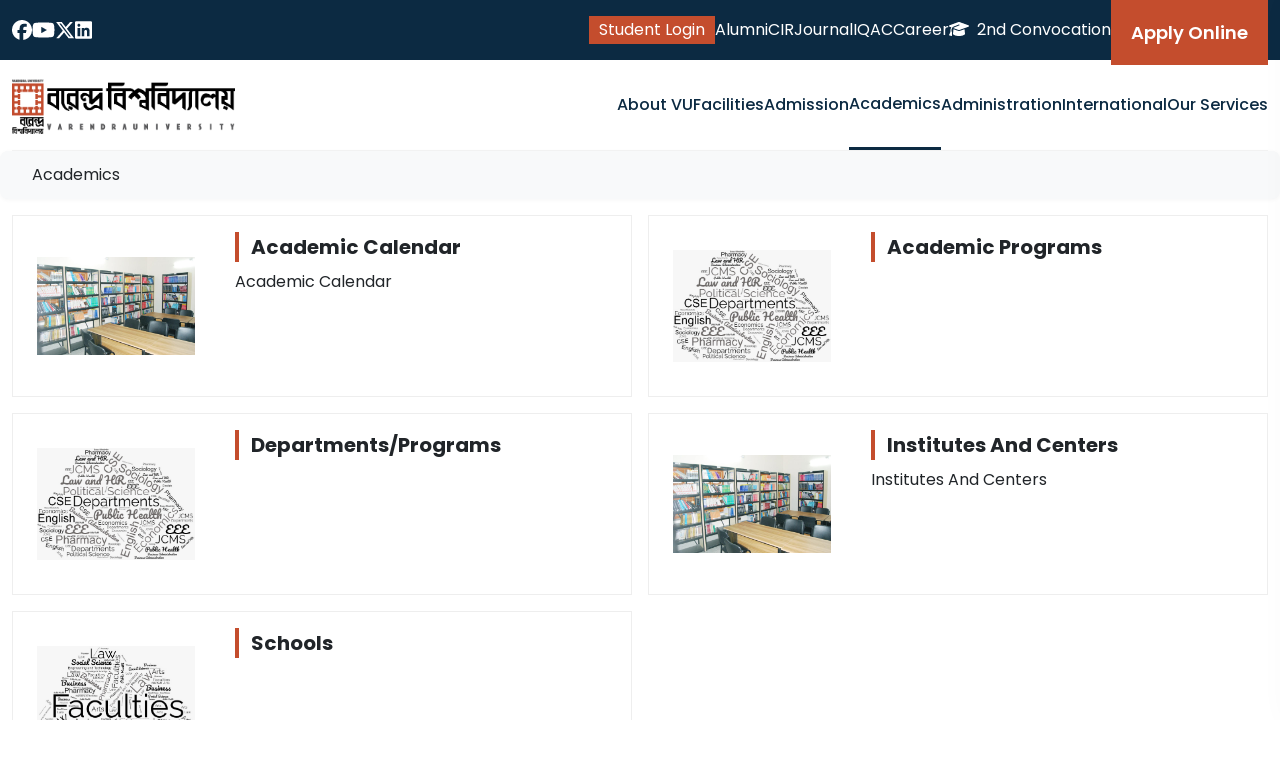

--- FILE ---
content_type: text/html; charset=utf-8
request_url: https://vu.edu.bd/academics
body_size: 8320
content:
<!DOCTYPE html>
<html lang="en">

<head>
    <meta charset="utf-8">
    <meta charset="UTF-8">
    <meta http-equiv="X-UA-Compatible" content="IE=edge">
    <title>
        Varendra University :: UGC Approved Private University in Rajshahi
    </title>
    <meta name="viewport" content="width=device-width, initial-scale=1">

    <meta name="keyword"
        content="University, Admission, Education, Private Univesity, Rajshahi, CSE, Computer Science, Electrical, Economics, BBA, Sociology, Business Administration, Journalism,EEE,JCMS,Tuition Fees">
    <meta name="description"
        content=" Varendra University, The UGC and Government permitted first private university of Rajshahi">
    <meta name="author" content="Varendra University">

    <!-- fav-icon -->
    <link rel="icon" type="image/png" href="https://vu.edu.bd/assets/img/ico/favicon.ico">

    <!-- Bootstrap -->
    <link href="https://cdn.jsdelivr.net/npm/bootstrap@5.2.3/dist/css/bootstrap.min.css" rel="stylesheet">

    <!-- Font Awesome -->
    <link rel="stylesheet" href="https://cdnjs.cloudflare.com/ajax/libs/font-awesome/6.7.2/css/all.min.css">

    <!-- Custom Style -->
    <link rel="stylesheet" href="https://vu.edu.bd/assets/css/style.css">

    <!-- Fonts -->
    <link rel="preconnect" href="https://fonts.bunny.net">
    <link href="https://fonts.bunny.net/css?family=figtree:400,500,600&display=swap" rel="stylesheet" />

    <!-- Splide CSS -->
    <link rel="stylesheet" href="https://vu.edu.bd/assets/js/splide-4.1.3/dist/css/splide.min.css">

    <!-- Include DataTables CSS -->
    <link rel="stylesheet" href="https://cdn.datatables.net/2.3.2/css/dataTables.dataTables.min.css" />


    <!-- Include vite for hot reload -->
    <link rel="modulepreload" as="script" href="https://vu.edu.bd/build/assets/app-l0sNRNKZ.js" /><script type="module" src="https://vu.edu.bd/build/assets/app-l0sNRNKZ.js" data-navigate-track="reload"></script>    

    <!-- conditional style -->
        <style>
        .sort-message {
            height: 110px;
            overflow: auto;
            scrollbar-width: none;
            /* Firefox */
            -ms-overflow-style: none;
            /* IE and Edge */
        }

        .sort-message::-webkit-scrollbar {
            display: none;
            /* Chrome, Safari, Opera */
        }

        .flat-card {
            border: 1px solid #eee;
        }

        .flat-card .row {
            --bs-gutter-x: 0;
        }

        .flat-card-img {
            object-fit: contain;
            height: 140px;
            padding: 0.5rem;
            width: 100%;
            border-radius: 0;
        }

        .flat-card-title {
            font-weight: 700;
            font-size: 1.25rem;
            margin-bottom: 0.5rem;
            /* color: var(--secondary-color); */
            border-left: 4px solid var(--secondary-color);
            padding-left: 0.75rem;
            background: none;
        }


        .flat-card-text {
            text-align: justify;
        }

        @media (max-width: 767px) {
            .flat-card-body {
                padding: 1rem;
            }
        }
    </style>

    <!-- Google tag (gtag.js) -->
    
    <!-- Google tag (gtag.js) -->
    <script async src="https://www.googletagmanager.com/gtag/js?id=G-JG4C685C3Q"></script>
    <script>
        window.dataLayer = window.dataLayer || [];

        function gtag() {
            dataLayer.push(arguments);
        }
        gtag('js', new Date());

        gtag('config', 'G-JG4C685C3Q');
    </script>

    <!-- Meta Pixel Code -->
    <script>
        ! function(f, b, e, v, n, t, s) {
            if (f.fbq) return;
            n = f.fbq = function() {
                n.callMethod ?
                    n.callMethod.apply(n, arguments) : n.queue.push(arguments)
            };
            if (!f._fbq) f._fbq = n;
            n.push = n;
            n.loaded = !0;
            n.version = '2.0';
            n.queue = [];
            t = b.createElement(e);
            t.async = !0;
            t.src = v;
            s = b.getElementsByTagName(e)[0];
            s.parentNode.insertBefore(t, s)
        }(window, document, 'script',
            'https://connect.facebook.net/en_US/fbevents.js');
        fbq('init', '976989592769219');
        fbq('track', 'PageView');
    </script>
    <noscript><img height="1" width="1" style="display:none"
            src="https://www.facebook.com/tr?id=976989592769219&ev=PageView&noscript=1" /></noscript>
    <!-- End Meta Pixel Code -->


<!-- Livewire Styles --><style >[wire\:loading][wire\:loading], [wire\:loading\.delay][wire\:loading\.delay], [wire\:loading\.inline-block][wire\:loading\.inline-block], [wire\:loading\.inline][wire\:loading\.inline], [wire\:loading\.block][wire\:loading\.block], [wire\:loading\.flex][wire\:loading\.flex], [wire\:loading\.table][wire\:loading\.table], [wire\:loading\.grid][wire\:loading\.grid], [wire\:loading\.inline-flex][wire\:loading\.inline-flex] {display: none;}[wire\:loading\.delay\.none][wire\:loading\.delay\.none], [wire\:loading\.delay\.shortest][wire\:loading\.delay\.shortest], [wire\:loading\.delay\.shorter][wire\:loading\.delay\.shorter], [wire\:loading\.delay\.short][wire\:loading\.delay\.short], [wire\:loading\.delay\.default][wire\:loading\.delay\.default], [wire\:loading\.delay\.long][wire\:loading\.delay\.long], [wire\:loading\.delay\.longer][wire\:loading\.delay\.longer], [wire\:loading\.delay\.longest][wire\:loading\.delay\.longest] {display: none;}[wire\:offline][wire\:offline] {display: none;}[wire\:dirty]:not(textarea):not(input):not(select) {display: none;}:root {--livewire-progress-bar-color: #2299dd;}[x-cloak] {display: none !important;}[wire\:cloak] {display: none !important;}dialog#livewire-error::backdrop {background-color: rgba(0, 0, 0, .6);}</style>
</head>

<body>
    <div wire:snapshot="{&quot;data&quot;:{&quot;menus&quot;:[null,{&quot;keys&quot;:[3,54,5,4,6,69,8],&quot;class&quot;:&quot;Illuminate\\Database\\Eloquent\\Collection&quot;,&quot;modelClass&quot;:&quot;App\\Models\\MenuList&quot;,&quot;s&quot;:&quot;elcln&quot;}]},&quot;memo&quot;:{&quot;id&quot;:&quot;1rnbUfrLCL92hBtMKCyF&quot;,&quot;name&quot;:&quot;components.navbar&quot;,&quot;path&quot;:&quot;academics&quot;,&quot;method&quot;:&quot;GET&quot;,&quot;release&quot;:&quot;a-a-a&quot;,&quot;children&quot;:[],&quot;scripts&quot;:[],&quot;assets&quot;:[],&quot;errors&quot;:[],&quot;locale&quot;:&quot;en&quot;},&quot;checksum&quot;:&quot;430112e15fd28af6eeb10dcf3a50c5933892335ee9bbb97723607a3d9f31befb&quot;}" wire:effects="[]" wire:id="1rnbUfrLCL92hBtMKCyF" class="">
    
    <div class="header-top-bar">
        <div class="container d-flex justify-content-between align-items-center position-relative">
            <!-- Social Media Icons -->
            <div class="header-top-social  gap-3 d-none d-lg-flex">
                <a href="https://www.facebook.com/vu.edu" aria-label="Facebook" target="_blank"><i
                        class="fa-brands fa-facebook"></i></a>
                <a href="https://www.youtube.com/c/VarendraUniversityBD" aria-label="YouTube" target="_blank"><i
                        class="fa-brands fa-youtube"></i></a>
                <a href="https://twitter.com/varendrau" aria-label="Twitter" target="_blank"><i
                        class="fa-brands fa-x-twitter"></i></a>
                <a href="https://www.linkedin.com/company/varendra-university/" aria-label="LinkedIn" target="_blank"><i
                        class="fa-brands fa-linkedin"></i></a>
            </div>


            <!-- Quick Links + Buttons -->
            <div class="d-flex gap-3 align-items-center justify-content-between justify-content-lg-end w-100">
                <div class="student-login-btn"><a href="#" data-bs-toggle="modal"
                        data-bs-target="#studentLoginModal">Student Login</a>
                    <div class="bt-border"></div>
                </div>
                <ul class="header-top-links list-unstyled d-none d-lg-flex gap-3 mb-0 align-items-center">
                    <!--[if BLOCK]><![endif]-->                                                <li>
                            <a href="https://alumni.vu.edu.bd/"
                                target=&quot;_blank&quot; rel=&quot;noopener noreferrer&quot;>
                                Alumni
                            </a>
                        </li>
                                                                    <li>
                            <a href="https://vu.edu.bd/academics/institutes-and-centers/cir"
                                >
                                CIR
                            </a>
                        </li>
                                                                    <li>
                            <a href="https://vu.edu.bd/journal"
                                >
                                Journal
                            </a>
                        </li>
                                                                    <li>
                            <a href="https://vu.edu.bd/academics/institutes-and-centers/iqac"
                                >
                                IQAC
                            </a>
                        </li>
                                                                    <li>
                            <a href="https://career.vu.edu.bd/"
                                target=&quot;_blank&quot; rel=&quot;noopener noreferrer&quot;>
                                Career
                            </a>
                        </li>
                    <!--[if ENDBLOCK]><![endif]-->
                    <li>
                        <a href="https://convocation.vu.edu.bd/">
                            <i class="fa-solid fa-graduation-cap me-1"></i> 2nd Convocation
                        </a>
                    </li>

                </ul>

                <div class="apply-btn">
                    <a href="https://vu.edu.bd/admission">Apply Online</a>
                </div>
            </div>

            <!-- Student Login Button -->

        </div>
    </div>

    
    <div>
        <!-- Mobile Sidebar Toggle Button (moved to right) -->
        <div class="d-flex justify-content-between align-items-center px-3 py-2 d-lg-none border-bottom">
            <a href="/"><img src="https://vu.edu.bd/assets/img/logo.png" alt="Varendra University"
                    class="navbar-logo max-w-xl"></a>
            <button class="mobile-menu-toggle d-lg-none" id="mobileMenuToggle">
                ☰
            </button>
        </div>

        <!-- Mobile Sidebar (now slides from right) -->
        <div id="mobileSidebar" class="mobile-sidebar">
            <div class="sidebar-header d-flex justify-content-between align-items-center px-3 py-2">
                <img src="https://vu.edu.bd/assets/img/logo.png" alt="Varendra University" height="50">
                <button id="closeSidebar" class="btn-close" aria-label="Close"></button>
            </div>

            <ul class="mobile-nav flex-column px-3" id="mobileMenuAccordion">
                <li>
                    <a href="https://convocation.vu.edu.bd/">
                        <i class="fa-solid fa-graduation-cap me-1"></i> 2nd Convocation
                    </a>
                </li>

                <!--[if BLOCK]><![endif]-->                    
                    <li>
                        <a class="d-flex justify-content-between align-items-center"
                            href="javascript:void(0)"
                             data-bs-toggle="collapse"
                       data-bs-target="#sidebar-submenu-0"
                       role="button"
                       aria-expanded="false"
                       aria-controls="sidebar-submenu-0" >
                            About VU
                            <!--[if BLOCK]><![endif]-->                                <span class="dropdown-arrow">▾</span>
                            <!--[if ENDBLOCK]><![endif]-->                        </a>

                        <!--[if BLOCK]><![endif]-->                            <div class="collapse ms-3" id="sidebar-submenu-0" data-bs-parent="#mobileMenuAccordion">
                                <!--[if BLOCK]><![endif]-->                                    <a class="nav-link p-0"
                                        href="https://vu.edu.bd/the-university/history-of-vu">
                                        History of VU
                                    </a>
                                                                    <a class="nav-link p-0"
                                        href="https://vu.edu.bd/the-university/at-a-glance">
                                        At a Glance
                                    </a>
                                                                    <a class="nav-link p-0"
                                        href="https://vu.edu.bd/the-university/why-vu">
                                        Why VU?
                                    </a>
                                                                    <a class="nav-link p-0"
                                        href="https://vu.edu.bd/the-university/vision-and-mission">
                                        Vision and Mission
                                    </a>
                                                                    <a class="nav-link p-0"
                                        href="https://vu.edu.bd/the-university/university-approval">
                                        University Approval
                                    </a>
                                                                    <a class="nav-link p-0"
                                        href="/the-university/photo-gallery">
                                        Photo Gallery
                                    </a>
                                                                    <a class="nav-link p-0"
                                        href="https://vu.edu.bd/the-university/interpretation-of-vu-logo">
                                        Interpretation of VU Logo
                                    </a>
                                <!--[if ENDBLOCK]><![endif]-->
                            </div>
                        <!--[if ENDBLOCK]><![endif]-->                    </li>
                                    
                    <li>
                        <a class="d-flex justify-content-between align-items-center"
                            href="javascript:void(0)"
                             data-bs-toggle="collapse"
                       data-bs-target="#sidebar-submenu-1"
                       role="button"
                       aria-expanded="false"
                       aria-controls="sidebar-submenu-1" >
                            Facilities
                            <!--[if BLOCK]><![endif]-->                                <span class="dropdown-arrow">▾</span>
                            <!--[if ENDBLOCK]><![endif]-->                        </a>

                        <!--[if BLOCK]><![endif]-->                            <div class="collapse ms-3" id="sidebar-submenu-1" data-bs-parent="#mobileMenuAccordion">
                                <!--[if BLOCK]><![endif]-->                                    <a class="nav-link p-0"
                                        href="https://vu.edu.bd/facilities/classrooms">
                                        State of the Art Classrooms
                                    </a>
                                                                    <a class="nav-link p-0"
                                        href="https://vu.edu.bd/facilities/laboratories">
                                        State of the Art Laboratories
                                    </a>
                                                                    <a class="nav-link p-0"
                                        href="https://vu.edu.bd/facilities/libraries">
                                        State of the Art Library
                                    </a>
                                                                    <a class="nav-link p-0"
                                        href="https://vu.edu.bd/facilities/auditorium">
                                        Auditorium
                                    </a>
                                                                    <a class="nav-link p-0"
                                        href="/academics/institutes-and-centers/career-center">
                                        Career Center
                                    </a>
                                                                    <a class="nav-link p-0"
                                        href="#">
                                        Playground
                                    </a>
                                                                    <a class="nav-link p-0"
                                        href="/facilities/clubs">
                                        Clubs
                                    </a>
                                                                    <a class="nav-link p-0"
                                        href="https://vu.edu.bd/facilities/transportation">
                                        Transportation
                                    </a>
                                                                    <a class="nav-link p-0"
                                        href="/innovation-hub">
                                        Innovation Hub
                                    </a>
                                <!--[if ENDBLOCK]><![endif]-->
                            </div>
                        <!--[if ENDBLOCK]><![endif]-->                    </li>
                                    
                    <li>
                        <a class="d-flex justify-content-between align-items-center"
                            href="javascript:void(0)"
                             data-bs-toggle="collapse"
                       data-bs-target="#sidebar-submenu-2"
                       role="button"
                       aria-expanded="false"
                       aria-controls="sidebar-submenu-2" >
                            Admission
                            <!--[if BLOCK]><![endif]-->                                <span class="dropdown-arrow">▾</span>
                            <!--[if ENDBLOCK]><![endif]-->                        </a>

                        <!--[if BLOCK]><![endif]-->                            <div class="collapse ms-3" id="sidebar-submenu-2" data-bs-parent="#mobileMenuAccordion">
                                <!--[if BLOCK]><![endif]-->                                    <a class="nav-link p-0"
                                        href="https://admission.vu.edu.bd">
                                        Academic Programs
                                    </a>
                                                                    <a class="nav-link p-0"
                                        href="/department-transfer">
                                        Department Transfer

                                    </a>
                                                                    <a class="nav-link p-0"
                                        href="https://admission.vu.edu.bd">
                                        Admission Requirements
                                    </a>
                                                                    <a class="nav-link p-0"
                                        href="https://admission.vu.edu.bd">
                                        Tuition and Other Fees
                                    </a>
                                                                    <a class="nav-link p-0"
                                        href="http://160.187.25.3:8083/front/applicant/home">
                                        Scholarships/Waivers
                                    </a>
                                                                    <a class="nav-link p-0"
                                        href="https://admission.vu.edu.bd">
                                        Online Application
                                    </a>
                                                                    <a class="nav-link p-0"
                                        href="https://vu.edu.bd/admission/admission-test-result">
                                        Admission Test Results
                                    </a>
                                                                    <a class="nav-link p-0"
                                        href="https://vu.edu.bd/admission/admission-query">
                                        Admission Query
                                    </a>
                                <!--[if ENDBLOCK]><![endif]-->
                            </div>
                        <!--[if ENDBLOCK]><![endif]-->                    </li>
                                    
                    <li>
                        <a class="d-flex justify-content-between align-items-center"
                            href="javascript:void(0)"
                             data-bs-toggle="collapse"
                       data-bs-target="#sidebar-submenu-3"
                       role="button"
                       aria-expanded="false"
                       aria-controls="sidebar-submenu-3" >
                            Academics
                            <!--[if BLOCK]><![endif]-->                                <span class="dropdown-arrow">▾</span>
                            <!--[if ENDBLOCK]><![endif]-->                        </a>

                        <!--[if BLOCK]><![endif]-->                            <div class="collapse ms-3" id="sidebar-submenu-3" data-bs-parent="#mobileMenuAccordion">
                                <!--[if BLOCK]><![endif]-->                                    <a class="nav-link p-0"
                                        href="/academics/programs">
                                        Academic Programs
                                    </a>
                                                                    <a class="nav-link p-0"
                                        href="https://vu.edu.bd/academics/departments">
                                        Departments/Programs
                                    </a>
                                                                    <a class="nav-link p-0"
                                        href="https://vu.edu.bd/academics/institutes-and-centers">
                                        Institutes And Centers
                                    </a>
                                                                    <a class="nav-link p-0"
                                        href="https://vu.edu.bd/academics/faculties">
                                        Schools
                                    </a>
                                                                    <a class="nav-link p-0"
                                        href="/academics/academic-calendar">
                                        Academic Calendar
                                    </a>
                                <!--[if ENDBLOCK]><![endif]-->
                            </div>
                        <!--[if ENDBLOCK]><![endif]-->                    </li>
                                    
                    <li>
                        <a class="d-flex justify-content-between align-items-center"
                            href="javascript:void(0)"
                             data-bs-toggle="collapse"
                       data-bs-target="#sidebar-submenu-4"
                       role="button"
                       aria-expanded="false"
                       aria-controls="sidebar-submenu-4" >
                            Administration
                            <!--[if BLOCK]><![endif]-->                                <span class="dropdown-arrow">▾</span>
                            <!--[if ENDBLOCK]><![endif]-->                        </a>

                        <!--[if BLOCK]><![endif]-->                            <div class="collapse ms-3" id="sidebar-submenu-4" data-bs-parent="#mobileMenuAccordion">
                                <!--[if BLOCK]><![endif]-->                                    <a class="nav-link p-0"
                                        href="https://vu.edu.bd/administration/chairman">
                                        Chairman, Board of Trustees
                                    </a>
                                                                    <a class="nav-link p-0"
                                        href="https://vu.edu.bd/administration/vice-chancellor">
                                        Vice Chancellor
                                    </a>
                                                                    <a class="nav-link p-0"
                                        href="https://vu.edu.bd/administration/pro-vice-chancellor">
                                        Pro Vice Chancellor
                                    </a>
                                                                    <a class="nav-link p-0"
                                        href="https://vu.edu.bd/administration/treasurer">
                                        Treasurer
                                    </a>
                                                                    <a class="nav-link p-0"
                                        href="https://vu.edu.bd/administration/executive-director">
                                        Executive Director
                                    </a>
                                                                    <a class="nav-link p-0"
                                        href="https://vu.edu.bd/administration/syndicate">
                                        Syndicate
                                    </a>
                                                                    <a class="nav-link p-0"
                                        href="https://vu.edu.bd/administration/office-of-students-welfare-affairs">
                                        Office of the Students&#039; Welfare Affairs
                                    </a>
                                                                    <a class="nav-link p-0"
                                        href="https://vu.edu.bd/administration/academic-council">
                                        Academic Council
                                    </a>
                                                                    <a class="nav-link p-0"
                                        href="/administration/committees">
                                        Committees
                                    </a>
                                                                    <a class="nav-link p-0"
                                        href="https://vu.edu.bd/administration/proctorial-body">
                                        Proctorial Body
                                    </a>
                                                                    <a class="nav-link p-0"
                                        href="https://vu.edu.bd/administration/office-officers">
                                        Offices &amp; Officers
                                    </a>
                                <!--[if ENDBLOCK]><![endif]-->
                            </div>
                        <!--[if ENDBLOCK]><![endif]-->                    </li>
                                    
                    <li>
                        <a class="d-flex justify-content-between align-items-center"
                            href="javascript:void(0)"
                             data-bs-toggle="collapse"
                       data-bs-target="#sidebar-submenu-5"
                       role="button"
                       aria-expanded="false"
                       aria-controls="sidebar-submenu-5" >
                            International
                            <!--[if BLOCK]><![endif]-->                                <span class="dropdown-arrow">▾</span>
                            <!--[if ENDBLOCK]><![endif]-->                        </a>

                        <!--[if BLOCK]><![endif]-->                            <div class="collapse ms-3" id="sidebar-submenu-5" data-bs-parent="#mobileMenuAccordion">
                                <!--[if BLOCK]><![endif]-->                                    <a class="nav-link p-0"
                                        href="https://vu.edu.bd/international/about-bangladesh">
                                        About Bangladesh
                                    </a>
                                                                    <a class="nav-link p-0"
                                        href="https://vu.edu.bd/international/living-in-rajshahi">
                                        Living in Rajshahi
                                    </a>
                                                                    <a class="nav-link p-0"
                                        href="https://vu.edu.bd/international/tuition-fees">
                                        Tuition Fees
                                    </a>
                                                                    <a class="nav-link p-0"
                                        href="https://vu.edu.bd/international/admission-procedure">
                                        Admission Procedure
                                    </a>
                                                                    <a class="nav-link p-0"
                                        href="https://vu.edu.bd/international/international-collaboration">
                                        International Collaboration
                                    </a>
                                                                    <a class="nav-link p-0"
                                        href="https://vu.edu.bd/international/notice">
                                        Notice
                                    </a>
                                                                    <a class="nav-link p-0"
                                        href="https://vu.edu.bd/international/contact-us">
                                        Contact Us
                                    </a>
                                <!--[if ENDBLOCK]><![endif]-->
                            </div>
                        <!--[if ENDBLOCK]><![endif]-->                    </li>
                                    
                    <li>
                        <a class="d-flex justify-content-between align-items-center"
                            href="javascript:void(0)"
                             data-bs-toggle="collapse"
                       data-bs-target="#sidebar-submenu-6"
                       role="button"
                       aria-expanded="false"
                       aria-controls="sidebar-submenu-6" >
                            Our Services
                            <!--[if BLOCK]><![endif]-->                                <span class="dropdown-arrow">▾</span>
                            <!--[if ENDBLOCK]><![endif]-->                        </a>

                        <!--[if BLOCK]><![endif]-->                            <div class="collapse ms-3" id="sidebar-submenu-6" data-bs-parent="#mobileMenuAccordion">
                                <!--[if BLOCK]><![endif]-->                                    <a class="nav-link p-0"
                                        href="/payment_instruction">
                                        Payment Instructions
                                    </a>
                                                                    <a class="nav-link p-0"
                                        href="https://www.wileyindia.com/Wiley_Online_Resources/UGC%20Bangladesh/UGC%20Bangladesh.html">
                                        Wiley Online Library
                                    </a>
                                                                    <a class="nav-link p-0"
                                        href="/bloodline">
                                        VU Bloodline
                                    </a>
                                                                    <a class="nav-link p-0"
                                        href="/feedback">
                                        Complaint/Suggestions
                                    </a>
                                                                    <a class="nav-link p-0"
                                        href="https://portfolio.vu.edu.bd/">
                                        VU Portfolio
                                    </a>
                                                                    <a class="nav-link p-0"
                                        href="https://validate.vu.edu.bd/">
                                        Certificate Verification
                                    </a>
                                                                    <a class="nav-link p-0"
                                        href="https://vu.edu.bd/uploads/media/images/copy-user-manualpdf.pdf">
                                        Managed Printing Solution
                                    </a>
                                                                    <a class="nav-link p-0"
                                        href="/apostille-system">
                                        Apostille System
                                    </a>
                                <!--[if ENDBLOCK]><![endif]-->
                            </div>
                        <!--[if ENDBLOCK]><![endif]-->                    </li>
                <!--[if ENDBLOCK]><![endif]-->
                <!--[if BLOCK]><![endif]-->                    <li><a href="https://alumni.vu.edu.bd/">Alumni</a></li>
                                    <li><a href="https://vu.edu.bd/academics/institutes-and-centers/cir">CIR</a></li>
                                    <li><a href="https://vu.edu.bd/journal">Journal</a></li>
                                    <li><a href="https://vu.edu.bd/academics/institutes-and-centers/iqac">IQAC</a></li>
                                    <li><a href="https://career.vu.edu.bd/">Career</a></li>
                <!--[if ENDBLOCK]><![endif]-->            </ul>
        </div>


        <!-- Desktop Navbar (unchanged, only visible on lg+) -->
        <nav class="navbar navbar-expand-lg navbar-light d-none d-lg-block">
            <div class="container">
                <a href="/"><img src="https://vu.edu.bd/assets/img/logo.png" alt="Varendra University"
                        class="navbar-logo"></a>
                <ul class="navbar-nav desktop-menu gap-lg-4 gap-md-3">
                    <!--[if BLOCK]><![endif]-->                        <li class="nav-item dropdown mega-menu">
                            <a class="nav-link p-0 dropdown-toggle "
                                href="javascript:void(0)">
                                About VU
                            </a>

                            <!--[if BLOCK]><![endif]-->                                <div class="dropdown-menu">
                                    <div class="mega-menu-content">
                                                                                <div
                                            class="mega-menu-item-logo d-flex flex-column justify-content-center align-items-center text-center gap-2">
                                            <a href="/"><img src="https://vu.edu.bd/assets/img/logo.png"
                                                    alt="Varendra University" class="navbar-logo"></a>

                                        </div>
                                        <!--[if BLOCK]><![endif]-->                                            <div class="mega-menu-item">
                                                <ul style="padding: 20px">
                                                    <!--[if BLOCK]><![endif]-->                                                        <li>
                                                            <i class="fa fa-angle-right"
                                                                style="color: var(--secondary-color)"></i>
                                                            <a
                                                                href="https://vu.edu.bd/the-university/history-of-vu">
                                                                History of VU
                                                            </a>
                                                        </li>
                                                                                                            <li>
                                                            <i class="fa fa-angle-right"
                                                                style="color: var(--secondary-color)"></i>
                                                            <a
                                                                href="https://vu.edu.bd/the-university/at-a-glance">
                                                                At a Glance
                                                            </a>
                                                        </li>
                                                                                                            <li>
                                                            <i class="fa fa-angle-right"
                                                                style="color: var(--secondary-color)"></i>
                                                            <a
                                                                href="https://vu.edu.bd/the-university/why-vu">
                                                                Why VU?
                                                            </a>
                                                        </li>
                                                                                                            <li>
                                                            <i class="fa fa-angle-right"
                                                                style="color: var(--secondary-color)"></i>
                                                            <a
                                                                href="https://vu.edu.bd/the-university/vision-and-mission">
                                                                Vision and Mission
                                                            </a>
                                                        </li>
                                                                                                            <li>
                                                            <i class="fa fa-angle-right"
                                                                style="color: var(--secondary-color)"></i>
                                                            <a
                                                                href="https://vu.edu.bd/the-university/university-approval">
                                                                University Approval
                                                            </a>
                                                        </li>
                                                                                                            <li>
                                                            <i class="fa fa-angle-right"
                                                                style="color: var(--secondary-color)"></i>
                                                            <a
                                                                href="/the-university/photo-gallery">
                                                                Photo Gallery
                                                            </a>
                                                        </li>
                                                    <!--[if ENDBLOCK]><![endif]-->                                                </ul>
                                            </div>
                                                                                    <div class="mega-menu-item">
                                                <ul style="padding: 20px">
                                                    <!--[if BLOCK]><![endif]-->                                                        <li>
                                                            <i class="fa fa-angle-right"
                                                                style="color: var(--secondary-color)"></i>
                                                            <a
                                                                href="https://vu.edu.bd/the-university/interpretation-of-vu-logo">
                                                                Interpretation of VU Logo
                                                            </a>
                                                        </li>
                                                    <!--[if ENDBLOCK]><![endif]-->                                                </ul>
                                            </div>
                                        <!--[if ENDBLOCK]><![endif]-->                                    </div>
                                </div>
                            <!--[if ENDBLOCK]><![endif]-->                        </li>
                                            <li class="nav-item dropdown mega-menu">
                            <a class="nav-link p-0 dropdown-toggle "
                                href="javascript:void(0)">
                                Facilities
                            </a>

                            <!--[if BLOCK]><![endif]-->                                <div class="dropdown-menu">
                                    <div class="mega-menu-content">
                                                                                <div
                                            class="mega-menu-item-logo d-flex flex-column justify-content-center align-items-center text-center gap-2">
                                            <a href="/"><img src="https://vu.edu.bd/assets/img/logo.png"
                                                    alt="Varendra University" class="navbar-logo"></a>

                                        </div>
                                        <!--[if BLOCK]><![endif]-->                                            <div class="mega-menu-item">
                                                <ul style="padding: 20px">
                                                    <!--[if BLOCK]><![endif]-->                                                        <li>
                                                            <i class="fa fa-angle-right"
                                                                style="color: var(--secondary-color)"></i>
                                                            <a
                                                                href="https://vu.edu.bd/facilities/classrooms">
                                                                State of the Art Classrooms
                                                            </a>
                                                        </li>
                                                                                                            <li>
                                                            <i class="fa fa-angle-right"
                                                                style="color: var(--secondary-color)"></i>
                                                            <a
                                                                href="https://vu.edu.bd/facilities/laboratories">
                                                                State of the Art Laboratories
                                                            </a>
                                                        </li>
                                                                                                            <li>
                                                            <i class="fa fa-angle-right"
                                                                style="color: var(--secondary-color)"></i>
                                                            <a
                                                                href="https://vu.edu.bd/facilities/libraries">
                                                                State of the Art Library
                                                            </a>
                                                        </li>
                                                                                                            <li>
                                                            <i class="fa fa-angle-right"
                                                                style="color: var(--secondary-color)"></i>
                                                            <a
                                                                href="https://vu.edu.bd/facilities/auditorium">
                                                                Auditorium
                                                            </a>
                                                        </li>
                                                                                                            <li>
                                                            <i class="fa fa-angle-right"
                                                                style="color: var(--secondary-color)"></i>
                                                            <a
                                                                href="/academics/institutes-and-centers/career-center">
                                                                Career Center
                                                            </a>
                                                        </li>
                                                                                                            <li>
                                                            <i class="fa fa-angle-right"
                                                                style="color: var(--secondary-color)"></i>
                                                            <a
                                                                href="#">
                                                                Playground
                                                            </a>
                                                        </li>
                                                    <!--[if ENDBLOCK]><![endif]-->                                                </ul>
                                            </div>
                                                                                    <div class="mega-menu-item">
                                                <ul style="padding: 20px">
                                                    <!--[if BLOCK]><![endif]-->                                                        <li>
                                                            <i class="fa fa-angle-right"
                                                                style="color: var(--secondary-color)"></i>
                                                            <a
                                                                href="/facilities/clubs">
                                                                Clubs
                                                            </a>
                                                        </li>
                                                                                                            <li>
                                                            <i class="fa fa-angle-right"
                                                                style="color: var(--secondary-color)"></i>
                                                            <a
                                                                href="https://vu.edu.bd/facilities/transportation">
                                                                Transportation
                                                            </a>
                                                        </li>
                                                                                                            <li>
                                                            <i class="fa fa-angle-right"
                                                                style="color: var(--secondary-color)"></i>
                                                            <a
                                                                href="/innovation-hub">
                                                                Innovation Hub
                                                            </a>
                                                        </li>
                                                    <!--[if ENDBLOCK]><![endif]-->                                                </ul>
                                            </div>
                                        <!--[if ENDBLOCK]><![endif]-->                                    </div>
                                </div>
                            <!--[if ENDBLOCK]><![endif]-->                        </li>
                                            <li class="nav-item dropdown mega-menu">
                            <a class="nav-link p-0 dropdown-toggle "
                                href="javascript:void(0)">
                                Admission
                            </a>

                            <!--[if BLOCK]><![endif]-->                                <div class="dropdown-menu">
                                    <div class="mega-menu-content">
                                                                                <div
                                            class="mega-menu-item-logo d-flex flex-column justify-content-center align-items-center text-center gap-2">
                                            <a href="/"><img src="https://vu.edu.bd/assets/img/logo.png"
                                                    alt="Varendra University" class="navbar-logo"></a>

                                        </div>
                                        <!--[if BLOCK]><![endif]-->                                            <div class="mega-menu-item">
                                                <ul style="padding: 20px">
                                                    <!--[if BLOCK]><![endif]-->                                                        <li>
                                                            <i class="fa fa-angle-right"
                                                                style="color: var(--secondary-color)"></i>
                                                            <a
                                                                href="https://admission.vu.edu.bd">
                                                                Academic Programs
                                                            </a>
                                                        </li>
                                                                                                            <li>
                                                            <i class="fa fa-angle-right"
                                                                style="color: var(--secondary-color)"></i>
                                                            <a
                                                                href="/department-transfer">
                                                                Department Transfer

                                                            </a>
                                                        </li>
                                                                                                            <li>
                                                            <i class="fa fa-angle-right"
                                                                style="color: var(--secondary-color)"></i>
                                                            <a
                                                                href="https://admission.vu.edu.bd">
                                                                Admission Requirements
                                                            </a>
                                                        </li>
                                                                                                            <li>
                                                            <i class="fa fa-angle-right"
                                                                style="color: var(--secondary-color)"></i>
                                                            <a
                                                                href="https://admission.vu.edu.bd">
                                                                Tuition and Other Fees
                                                            </a>
                                                        </li>
                                                                                                            <li>
                                                            <i class="fa fa-angle-right"
                                                                style="color: var(--secondary-color)"></i>
                                                            <a
                                                                href="http://160.187.25.3:8083/front/applicant/home">
                                                                Scholarships/Waivers
                                                            </a>
                                                        </li>
                                                                                                            <li>
                                                            <i class="fa fa-angle-right"
                                                                style="color: var(--secondary-color)"></i>
                                                            <a
                                                                href="https://admission.vu.edu.bd">
                                                                Online Application
                                                            </a>
                                                        </li>
                                                    <!--[if ENDBLOCK]><![endif]-->                                                </ul>
                                            </div>
                                                                                    <div class="mega-menu-item">
                                                <ul style="padding: 20px">
                                                    <!--[if BLOCK]><![endif]-->                                                        <li>
                                                            <i class="fa fa-angle-right"
                                                                style="color: var(--secondary-color)"></i>
                                                            <a
                                                                href="https://vu.edu.bd/admission/admission-test-result">
                                                                Admission Test Results
                                                            </a>
                                                        </li>
                                                                                                            <li>
                                                            <i class="fa fa-angle-right"
                                                                style="color: var(--secondary-color)"></i>
                                                            <a
                                                                href="https://vu.edu.bd/admission/admission-query">
                                                                Admission Query
                                                            </a>
                                                        </li>
                                                    <!--[if ENDBLOCK]><![endif]-->                                                </ul>
                                            </div>
                                        <!--[if ENDBLOCK]><![endif]-->                                    </div>
                                </div>
                            <!--[if ENDBLOCK]><![endif]-->                        </li>
                                            <li class="nav-item dropdown mega-menu">
                            <a class="nav-link p-0 dropdown-toggle active"
                                href="https://vu.edu.bd/academics">
                                Academics
                            </a>

                            <!--[if BLOCK]><![endif]-->                                <div class="dropdown-menu">
                                    <div class="mega-menu-content">
                                                                                <div
                                            class="mega-menu-item-logo d-flex flex-column justify-content-center align-items-center text-center gap-2">
                                            <a href="/"><img src="https://vu.edu.bd/assets/img/logo.png"
                                                    alt="Varendra University" class="navbar-logo"></a>

                                        </div>
                                        <!--[if BLOCK]><![endif]-->                                            <div class="mega-menu-item">
                                                <ul style="padding: 20px">
                                                    <!--[if BLOCK]><![endif]-->                                                        <li>
                                                            <i class="fa fa-angle-right"
                                                                style="color: var(--secondary-color)"></i>
                                                            <a
                                                                href="/academics/programs">
                                                                Academic Programs
                                                            </a>
                                                        </li>
                                                                                                            <li>
                                                            <i class="fa fa-angle-right"
                                                                style="color: var(--secondary-color)"></i>
                                                            <a
                                                                href="https://vu.edu.bd/academics/departments">
                                                                Departments/Programs
                                                            </a>
                                                        </li>
                                                                                                            <li>
                                                            <i class="fa fa-angle-right"
                                                                style="color: var(--secondary-color)"></i>
                                                            <a
                                                                href="https://vu.edu.bd/academics/institutes-and-centers">
                                                                Institutes And Centers
                                                            </a>
                                                        </li>
                                                                                                            <li>
                                                            <i class="fa fa-angle-right"
                                                                style="color: var(--secondary-color)"></i>
                                                            <a
                                                                href="https://vu.edu.bd/academics/faculties">
                                                                Schools
                                                            </a>
                                                        </li>
                                                                                                            <li>
                                                            <i class="fa fa-angle-right"
                                                                style="color: var(--secondary-color)"></i>
                                                            <a
                                                                href="/academics/academic-calendar">
                                                                Academic Calendar
                                                            </a>
                                                        </li>
                                                    <!--[if ENDBLOCK]><![endif]-->                                                </ul>
                                            </div>
                                        <!--[if ENDBLOCK]><![endif]-->                                    </div>
                                </div>
                            <!--[if ENDBLOCK]><![endif]-->                        </li>
                                            <li class="nav-item dropdown mega-menu">
                            <a class="nav-link p-0 dropdown-toggle "
                                href="javascript:void(0)">
                                Administration
                            </a>

                            <!--[if BLOCK]><![endif]-->                                <div class="dropdown-menu">
                                    <div class="mega-menu-content">
                                                                                <div
                                            class="mega-menu-item-logo d-flex flex-column justify-content-center align-items-center text-center gap-2">
                                            <a href="/"><img src="https://vu.edu.bd/assets/img/logo.png"
                                                    alt="Varendra University" class="navbar-logo"></a>

                                        </div>
                                        <!--[if BLOCK]><![endif]-->                                            <div class="mega-menu-item">
                                                <ul style="padding: 20px">
                                                    <!--[if BLOCK]><![endif]-->                                                        <li>
                                                            <i class="fa fa-angle-right"
                                                                style="color: var(--secondary-color)"></i>
                                                            <a
                                                                href="https://vu.edu.bd/administration/chairman">
                                                                Chairman, Board of Trustees
                                                            </a>
                                                        </li>
                                                                                                            <li>
                                                            <i class="fa fa-angle-right"
                                                                style="color: var(--secondary-color)"></i>
                                                            <a
                                                                href="https://vu.edu.bd/administration/vice-chancellor">
                                                                Vice Chancellor
                                                            </a>
                                                        </li>
                                                                                                            <li>
                                                            <i class="fa fa-angle-right"
                                                                style="color: var(--secondary-color)"></i>
                                                            <a
                                                                href="https://vu.edu.bd/administration/pro-vice-chancellor">
                                                                Pro Vice Chancellor
                                                            </a>
                                                        </li>
                                                                                                            <li>
                                                            <i class="fa fa-angle-right"
                                                                style="color: var(--secondary-color)"></i>
                                                            <a
                                                                href="https://vu.edu.bd/administration/treasurer">
                                                                Treasurer
                                                            </a>
                                                        </li>
                                                                                                            <li>
                                                            <i class="fa fa-angle-right"
                                                                style="color: var(--secondary-color)"></i>
                                                            <a
                                                                href="https://vu.edu.bd/administration/executive-director">
                                                                Executive Director
                                                            </a>
                                                        </li>
                                                                                                            <li>
                                                            <i class="fa fa-angle-right"
                                                                style="color: var(--secondary-color)"></i>
                                                            <a
                                                                href="https://vu.edu.bd/administration/syndicate">
                                                                Syndicate
                                                            </a>
                                                        </li>
                                                    <!--[if ENDBLOCK]><![endif]-->                                                </ul>
                                            </div>
                                                                                    <div class="mega-menu-item">
                                                <ul style="padding: 20px">
                                                    <!--[if BLOCK]><![endif]-->                                                        <li>
                                                            <i class="fa fa-angle-right"
                                                                style="color: var(--secondary-color)"></i>
                                                            <a
                                                                href="https://vu.edu.bd/administration/office-of-students-welfare-affairs">
                                                                Office of the Students&#039; Welfare Affairs
                                                            </a>
                                                        </li>
                                                                                                            <li>
                                                            <i class="fa fa-angle-right"
                                                                style="color: var(--secondary-color)"></i>
                                                            <a
                                                                href="https://vu.edu.bd/administration/academic-council">
                                                                Academic Council
                                                            </a>
                                                        </li>
                                                                                                            <li>
                                                            <i class="fa fa-angle-right"
                                                                style="color: var(--secondary-color)"></i>
                                                            <a
                                                                href="/administration/committees">
                                                                Committees
                                                            </a>
                                                        </li>
                                                                                                            <li>
                                                            <i class="fa fa-angle-right"
                                                                style="color: var(--secondary-color)"></i>
                                                            <a
                                                                href="https://vu.edu.bd/administration/proctorial-body">
                                                                Proctorial Body
                                                            </a>
                                                        </li>
                                                                                                            <li>
                                                            <i class="fa fa-angle-right"
                                                                style="color: var(--secondary-color)"></i>
                                                            <a
                                                                href="https://vu.edu.bd/administration/office-officers">
                                                                Offices &amp; Officers
                                                            </a>
                                                        </li>
                                                    <!--[if ENDBLOCK]><![endif]-->                                                </ul>
                                            </div>
                                        <!--[if ENDBLOCK]><![endif]-->                                    </div>
                                </div>
                            <!--[if ENDBLOCK]><![endif]-->                        </li>
                                            <li class="nav-item dropdown mega-menu">
                            <a class="nav-link p-0 dropdown-toggle "
                                href="javascript:void(0)">
                                International
                            </a>

                            <!--[if BLOCK]><![endif]-->                                <div class="dropdown-menu">
                                    <div class="mega-menu-content">
                                                                                <div
                                            class="mega-menu-item-logo d-flex flex-column justify-content-center align-items-center text-center gap-2">
                                            <a href="/"><img src="https://vu.edu.bd/assets/img/logo.png"
                                                    alt="Varendra University" class="navbar-logo"></a>

                                        </div>
                                        <!--[if BLOCK]><![endif]-->                                            <div class="mega-menu-item">
                                                <ul style="padding: 20px">
                                                    <!--[if BLOCK]><![endif]-->                                                        <li>
                                                            <i class="fa fa-angle-right"
                                                                style="color: var(--secondary-color)"></i>
                                                            <a
                                                                href="https://vu.edu.bd/international/about-bangladesh">
                                                                About Bangladesh
                                                            </a>
                                                        </li>
                                                                                                            <li>
                                                            <i class="fa fa-angle-right"
                                                                style="color: var(--secondary-color)"></i>
                                                            <a
                                                                href="https://vu.edu.bd/international/living-in-rajshahi">
                                                                Living in Rajshahi
                                                            </a>
                                                        </li>
                                                                                                            <li>
                                                            <i class="fa fa-angle-right"
                                                                style="color: var(--secondary-color)"></i>
                                                            <a
                                                                href="https://vu.edu.bd/international/tuition-fees">
                                                                Tuition Fees
                                                            </a>
                                                        </li>
                                                                                                            <li>
                                                            <i class="fa fa-angle-right"
                                                                style="color: var(--secondary-color)"></i>
                                                            <a
                                                                href="https://vu.edu.bd/international/admission-procedure">
                                                                Admission Procedure
                                                            </a>
                                                        </li>
                                                                                                            <li>
                                                            <i class="fa fa-angle-right"
                                                                style="color: var(--secondary-color)"></i>
                                                            <a
                                                                href="https://vu.edu.bd/international/international-collaboration">
                                                                International Collaboration
                                                            </a>
                                                        </li>
                                                                                                            <li>
                                                            <i class="fa fa-angle-right"
                                                                style="color: var(--secondary-color)"></i>
                                                            <a
                                                                href="https://vu.edu.bd/international/notice">
                                                                Notice
                                                            </a>
                                                        </li>
                                                    <!--[if ENDBLOCK]><![endif]-->                                                </ul>
                                            </div>
                                                                                    <div class="mega-menu-item">
                                                <ul style="padding: 20px">
                                                    <!--[if BLOCK]><![endif]-->                                                        <li>
                                                            <i class="fa fa-angle-right"
                                                                style="color: var(--secondary-color)"></i>
                                                            <a
                                                                href="https://vu.edu.bd/international/contact-us">
                                                                Contact Us
                                                            </a>
                                                        </li>
                                                    <!--[if ENDBLOCK]><![endif]-->                                                </ul>
                                            </div>
                                        <!--[if ENDBLOCK]><![endif]-->                                    </div>
                                </div>
                            <!--[if ENDBLOCK]><![endif]-->                        </li>
                                            <li class="nav-item dropdown mega-menu">
                            <a class="nav-link p-0 dropdown-toggle "
                                href="javascript:void(0)">
                                Our Services
                            </a>

                            <!--[if BLOCK]><![endif]-->                                <div class="dropdown-menu">
                                    <div class="mega-menu-content">
                                                                                <div
                                            class="mega-menu-item-logo d-flex flex-column justify-content-center align-items-center text-center gap-2">
                                            <a href="/"><img src="https://vu.edu.bd/assets/img/logo.png"
                                                    alt="Varendra University" class="navbar-logo"></a>

                                        </div>
                                        <!--[if BLOCK]><![endif]-->                                            <div class="mega-menu-item">
                                                <ul style="padding: 20px">
                                                    <!--[if BLOCK]><![endif]-->                                                        <li>
                                                            <i class="fa fa-angle-right"
                                                                style="color: var(--secondary-color)"></i>
                                                            <a
                                                                href="/payment_instruction">
                                                                Payment Instructions
                                                            </a>
                                                        </li>
                                                                                                            <li>
                                                            <i class="fa fa-angle-right"
                                                                style="color: var(--secondary-color)"></i>
                                                            <a
                                                                href="https://www.wileyindia.com/Wiley_Online_Resources/UGC%20Bangladesh/UGC%20Bangladesh.html">
                                                                Wiley Online Library
                                                            </a>
                                                        </li>
                                                                                                            <li>
                                                            <i class="fa fa-angle-right"
                                                                style="color: var(--secondary-color)"></i>
                                                            <a
                                                                href="/bloodline">
                                                                VU Bloodline
                                                            </a>
                                                        </li>
                                                                                                            <li>
                                                            <i class="fa fa-angle-right"
                                                                style="color: var(--secondary-color)"></i>
                                                            <a
                                                                href="/feedback">
                                                                Complaint/Suggestions
                                                            </a>
                                                        </li>
                                                                                                            <li>
                                                            <i class="fa fa-angle-right"
                                                                style="color: var(--secondary-color)"></i>
                                                            <a
                                                                href="https://portfolio.vu.edu.bd/">
                                                                VU Portfolio
                                                            </a>
                                                        </li>
                                                                                                            <li>
                                                            <i class="fa fa-angle-right"
                                                                style="color: var(--secondary-color)"></i>
                                                            <a
                                                                href="https://validate.vu.edu.bd/">
                                                                Certificate Verification
                                                            </a>
                                                        </li>
                                                    <!--[if ENDBLOCK]><![endif]-->                                                </ul>
                                            </div>
                                                                                    <div class="mega-menu-item">
                                                <ul style="padding: 20px">
                                                    <!--[if BLOCK]><![endif]-->                                                        <li>
                                                            <i class="fa fa-angle-right"
                                                                style="color: var(--secondary-color)"></i>
                                                            <a
                                                                href="https://vu.edu.bd/uploads/media/images/copy-user-manualpdf.pdf">
                                                                Managed Printing Solution
                                                            </a>
                                                        </li>
                                                                                                            <li>
                                                            <i class="fa fa-angle-right"
                                                                style="color: var(--secondary-color)"></i>
                                                            <a
                                                                href="/apostille-system">
                                                                Apostille System
                                                            </a>
                                                        </li>
                                                    <!--[if ENDBLOCK]><![endif]-->                                                </ul>
                                            </div>
                                        <!--[if ENDBLOCK]><![endif]-->                                    </div>
                                </div>
                            <!--[if ENDBLOCK]><![endif]-->                        </li>
                    <!--[if ENDBLOCK]><![endif]-->                </ul>

            </div>

            <div class="container">
                <hr class="d-none d-lg-block" style="margin: auto; width: 100%; border-top: 1px solid #ccc;">
            </div>
        </nav>
    </div>

    <!-- Student Login Modal -->
    <div class="modal fade" id="studentLoginModal" tabindex="-1" aria-labelledby="studentLoginModalLabel"
        aria-hidden="true">
        <div class="modal-dialog modal-dialog-centered">
            <div class="modal-content">
                <div class="modal-header">
                    <h5 class="modal-title" id="studentLoginModalLabel">Student Login</h5>
                    <button type="button" class="btn-close" data-bs-dismiss="modal" aria-label="Close"></button>
                </div>
                <div class="modal-body text-center">
                    <div class="d-grid gap-3">
                        <a href="http://160.187.25.3:8083/front/student/login" class="primary-btn  p-3"
                            target="_blank">
                            Roll Numbers: 193XXX Onwards [From fall 2019]
                        </a>
                        <a href="http://160.187.25.5:8081/" class="primary-btn-outline p-3" target="_blank">
                            Roll Numbers: Before 193XXX [Before fall 2019]
                        </a>
                    </div>
                </div>
                <div class="modal-footer justify-content-center">
                    <button type="button" class="primary-btn border-0" data-bs-dismiss="modal">Close</button>
                </div>
            </div>
        </div>
    </div>
</div>        <div>

        
        <div wire:snapshot="{&quot;data&quot;:{&quot;menu&quot;:[null,{&quot;class&quot;:&quot;App\\Models\\MenuList&quot;,&quot;key&quot;:4,&quot;s&quot;:&quot;mdl&quot;}],&quot;deptMenu&quot;:null},&quot;memo&quot;:{&quot;id&quot;:&quot;P5RfoUh8Ph1dO6qyBQF6&quot;,&quot;name&quot;:&quot;components.breadcrumb&quot;,&quot;path&quot;:&quot;academics&quot;,&quot;method&quot;:&quot;GET&quot;,&quot;release&quot;:&quot;a-a-a&quot;,&quot;children&quot;:[],&quot;scripts&quot;:[],&quot;assets&quot;:[],&quot;errors&quot;:[],&quot;locale&quot;:&quot;en&quot;},&quot;checksum&quot;:&quot;8688d1c1472493f914af90580c48adbd865f7f2c50e191d1c9144f4bfeefb058&quot;}" wire:effects="[]" wire:id="P5RfoUh8Ph1dO6qyBQF6" class="custom-breadcrumb">
    <div class="container">
        <div class="row">
            <nav aria-label="breadcrumb">
                <ol class="breadcrumb mb-0">
                    
                    <li class="breadcrumb-item">
                        <!--[if BLOCK]><![endif]-->                            <!--[if BLOCK]><![endif]-->                                                                    <span> Academics </span>
                                <!--[if ENDBLOCK]><![endif]-->                            <!--[if ENDBLOCK]><![endif]-->                        <!--[if ENDBLOCK]><![endif]-->                    </li>

                    
                    <!--[if BLOCK]><![endif]--><!--[if ENDBLOCK]><![endif]-->                </ol>
            </nav>
        </div>
    </div>
</div>
        <div class="container py-3">
            <div class="row">
                <div class="col-12">
                    <div class="page-details row g-3">
                                                    <div class="col-12 col-md-6 ">
                                <a href="https://vu.edu.bd/academics/academic-calendar"
                                    class="text-decoration-none text-dark">
                                    <div class="flat-card h-100">
                                        <div class="row align-items-center g-0">
                                            <div class="col-md-4 p-3">
                                                <img src="https://vu.edu.bd/uploads/media/images/DSC_0825.jpg" class="flat-card-img"
                                                    alt="Academic Calendar">
                                            </div>
                                            <div class="col-md-8 p-3">
                                                <div class="">
                                                    <div class="flat-card-title">Academic Calendar</div>
                                                    <div class="sort-message flat-card-text">
                                                        Academic Calendar
                                                    </div>
                                                </div>
                                            </div>
                                        </div>
                                    </div>
                                </a>
                            </div>
                                                    <div class="col-12 col-md-6 ">
                                <a href="https://vu.edu.bd/academics/programs"
                                    class="text-decoration-none text-dark">
                                    <div class="flat-card h-100">
                                        <div class="row align-items-center g-0">
                                            <div class="col-md-4 p-3">
                                                <img src="https://vu.edu.bd/uploads/menu_images/departments.jpg" class="flat-card-img"
                                                    alt="Academic Programs">
                                            </div>
                                            <div class="col-md-8 p-3">
                                                <div class="">
                                                    <div class="flat-card-title">Academic Programs</div>
                                                    <div class="sort-message flat-card-text">
                                                        
                                                    </div>
                                                </div>
                                            </div>
                                        </div>
                                    </div>
                                </a>
                            </div>
                                                    <div class="col-12 col-md-6 ">
                                <a href="https://vu.edu.bd/academics/departments"
                                    class="text-decoration-none text-dark">
                                    <div class="flat-card h-100">
                                        <div class="row align-items-center g-0">
                                            <div class="col-md-4 p-3">
                                                <img src="https://vu.edu.bd/uploads/menu_images/departments.jpg" class="flat-card-img"
                                                    alt="Departments/Programs">
                                            </div>
                                            <div class="col-md-8 p-3">
                                                <div class="">
                                                    <div class="flat-card-title">Departments/Programs</div>
                                                    <div class="sort-message flat-card-text">
                                                        
                                                    </div>
                                                </div>
                                            </div>
                                        </div>
                                    </div>
                                </a>
                            </div>
                                                    <div class="col-12 col-md-6 ">
                                <a href="https://vu.edu.bd/academics/institutes-and-centers"
                                    class="text-decoration-none text-dark">
                                    <div class="flat-card h-100">
                                        <div class="row align-items-center g-0">
                                            <div class="col-md-4 p-3">
                                                <img src="https://vu.edu.bd/uploads/media/images/DSC_0825.jpg" class="flat-card-img"
                                                    alt="Institutes And Centers">
                                            </div>
                                            <div class="col-md-8 p-3">
                                                <div class="">
                                                    <div class="flat-card-title">Institutes And Centers</div>
                                                    <div class="sort-message flat-card-text">
                                                        Institutes And Centers
                                                    </div>
                                                </div>
                                            </div>
                                        </div>
                                    </div>
                                </a>
                            </div>
                                                    <div class="col-12 col-md-6 ">
                                <a href="https://vu.edu.bd/academics/faculties"
                                    class="text-decoration-none text-dark">
                                    <div class="flat-card h-100">
                                        <div class="row align-items-center g-0">
                                            <div class="col-md-4 p-3">
                                                <img src="https://vu.edu.bd/uploads/menu_images/faculties.jpg" class="flat-card-img"
                                                    alt="Schools">
                                            </div>
                                            <div class="col-md-8 p-3">
                                                <div class="">
                                                    <div class="flat-card-title">Schools</div>
                                                    <div class="sort-message flat-card-text">
                                                        
                                                    </div>
                                                </div>
                                            </div>
                                        </div>
                                    </div>
                                </a>
                            </div>
                                            </div>
                </div>
            </div>
        </div>
    </div>
    <footer wire:snapshot="{&quot;data&quot;:{&quot;msg&quot;:&quot;Hello from footer&quot;},&quot;memo&quot;:{&quot;id&quot;:&quot;C0fcUTdbLTJW4kexTp1z&quot;,&quot;name&quot;:&quot;components.footer&quot;,&quot;path&quot;:&quot;academics&quot;,&quot;method&quot;:&quot;GET&quot;,&quot;release&quot;:&quot;a-a-a&quot;,&quot;children&quot;:[],&quot;scripts&quot;:[],&quot;assets&quot;:[],&quot;errors&quot;:[],&quot;locale&quot;:&quot;en&quot;},&quot;checksum&quot;:&quot;43c30621f6198d8d7639c1f97969eca1a204779e169fd362370e83634bd47d8d&quot;}" wire:effects="[]" wire:id="C0fcUTdbLTJW4kexTp1z">
    <div class="bg-primary-vu text-white">
        <div class="container py-3 py-lg-5 ">
            <div class="row">
                <div class="col-xl-4 col-md-4">

                    <div style="max-width: 300px">
                        <img src="https://vu.edu.bd/assets/img/whitelogo.png" alt="">
                    </div>

                    <p class="mt-3">We are passionate about education dedicated to
                        providing high-quality resources for learners
                        from all backgrounds.</p>

                    <div>
                        <i class="fa-solid fa-location-dot"></i>
                        Varendra University, Rajshahi Bypass Road, Chandrima, Paba, Rajshahi-6204
                    </div>
                </div>
                <div class="col-xl-6 col-md-5 "></div>
                <div class="col-xl-2 col-md-3 mt-3 mt-md-0">
                    <h5 class="border-bottom" style="width: max-content">Contact Info</h5>

                    <ul class="list-unstyled">
                        <li>
                            <i class="fa fa-phone me-2"></i>
                            <a href="tel:+8802588867274" class="text-white text-decoration-none">+88 02 588 867 274</a>
                        </li>
                        <li>
                            <i class="fa fa-phone me-2"></i>
                            <a href="tel:+8802588867459" class="text-white text-decoration-none">+88 02 588 867 459</a>
                        </li>
                        <li>
                            <i class="fa fa-phone me-2"></i>
                            <a href="tel:09677601070" class="text-white text-decoration-none">096 77 601 070</a>
                        </li>
                        <li>
                            <i class="fa fa-mobile me-2"></i>
                            <a href="tel:+8801730406501" class="text-white text-decoration-none">+88 017 304 065
                                01-3</a>
                        </li>
                        <li>
                            <i class="fa fa-mobile me-2"></i>
                            <a href="tel:+8801730406590" class="text-white text-decoration-none">+88 017 304 065 90</a>
                        </li>
                        <li>
                            <i class="fa fa-envelope me-2"></i>
                            <a href="mailto:info@vu.edu.bd" class="text-white text-decoration-none">info@vu.edu.bd</a>
                        </li>
                    </ul>


                    <h5 class="border-bottom" style="width: max-content">Social Media</h5>

                    <ul class="list-unstyled m-0 d-flex footer-social-icons">
                        <li class="me-2">
                            <a href="https://www.facebook.com/vu.edu" target="_blank">
                                <i class="fa-brands fa-facebook" style="color: #3f7cff"></i>
                            </a>
                        </li>
                        <li class="me-2">
                            <a href="https://www.youtube.com/c/VarendraUniversityBD" target="_blank">
                                <i class="fab fa-youtube" style="color: #B2071D"></i>
                            </a>
                        </li>
                        <li class="me-2">
                            <a href="https://twitter.com/varendrau" target="_blank">
                                <i class="fa-brands fa-x-twitter" style="color: #ffffff"></i>
                            </a>
                        </li>
                        <li>
                            <a href="https://www.linkedin.com/company/varendra-university/" target="_blank">

                                <i class="fa-brands fa-linkedin" style="color: #0077B5"></i>

                            </a>
                        </li>
                    </ul>
                </div>
            </div>
        </div>
    </div>

    <div class="text-center text-white py-3" style="background-color: #202020;">
        <p class="p-0 m-0"> Developed and Maintained by ICT Cell, VU |
            &copy; 2012-2026 Varendra University</p>
    </div>
</footer>
    <!-- Include JQuery -->
    <script src="https://cdnjs.cloudflare.com/ajax/libs/jquery/3.7.1/jquery.min.js"></script>

    <!-- Bootstrap JS -->
    <script src="https://cdn.jsdelivr.net/npm/bootstrap@5.2.3/dist/js/bootstrap.bundle.min.js"></script>

    <!-- Splide JS -->
    <script src="https://vu.edu.bd/assets/js/splide-4.1.3/dist/js/splide.min.js"></script>
    <script
        src="https://cdn.jsdelivr.net/npm/@splidejs/splide-extension-auto-scroll@0.5.3/dist/js/splide-extension-auto-scroll.min.js">
    </script>

    <!-- Font Awesome -->
    <script src="https://cdnjs.cloudflare.com/ajax/libs/font-awesome/6.7.2/js/all.min.js"></script>

    <!-- Include DataTables JS -->
    <script src="https://cdn.datatables.net/2.3.2/js/dataTables.min.js"></script>

    <!-- Custom Js -->
    <script src="https://vu.edu.bd/assets/js/main.js"></script>

    <!-- conditional js -->
    <script src="/livewire/livewire.min.js?id=0f6341c0"   data-csrf="DlBHjeHD3TDBIJTtaEOvhUh1ayW64ovedfkqXbo6" data-update-uri="/livewire/update" data-navigate-once="true"></script>
</body>

</html>


--- FILE ---
content_type: text/css
request_url: https://vu.edu.bd/assets/css/style.css
body_size: 3741
content:
@import url("https://fonts.googleapis.com/css2?family=Poppins:ital,wght@0,100;0,200;0,300;0,400;0,500;0,600;0,700;0,800;0,900;1,100;1,200;1,300;1,400;1,500;1,600;1,700;1,800;1,900&display=swap");

@import url("https://fonts.googleapis.com/css2?family=Playfair+Display:ital,wght@0,400..900;1,400..900&display=swap");

/* color variable  */
:root {
    --primary-color: #0c2a42;
    --secondary-color: #c44d2d;
    --secondary-color-transparent: #c44e2d96;
    --secondary-hover-color: #cd201f;
    --text-color-dark: #000000;
    --text-color-gray: #808080;
    --text-color-light: #ffffff;
    --text-color-light-gray: #cccccc;
    --transition: all 0.3s ease;
}

* {
    box-sizing: border-box;
    margin: 0;
    padding: 0;
}
body {
    font-family: "Poppins", sans-serif;
}

html {
    scroll-behavior: smooth;
}

h1,
h2,
h3,
h4,
h5,
h6 {
    font-family: "Poppins", sans-serif;
}
p {
    font-family: "Poppins", sans-serif;
    font-size: 1rem;
}
a {
    text-decoration: none;
    font-size: 1rem;
}

h1 {
    font-size: 2.5rem;
    font-weight: 700;
}
h2 {
    font-size: 2rem;
    font-weight: 600;
}
h3 {
    font-size: 1.75rem;
    font-weight: 600;
}
h4 {
    font-size: 1.5rem;
    font-weight: 500;
}
h5 {
    font-size: 1.25rem;
    font-weight: 500;
}
h6 {
    font-size: 1rem;
    font-weight: 500;
}

@media (max-width: 991px) {
    h1 {
        font-size: 2rem;
    }
    h2 {
        font-size: 1.5rem;
    }
    h3 {
        font-size: 1.25rem;
    }
    h4 {
        font-size: 1.1rem;
    }
    h5 {
        font-size: 1rem;
    }
    h6 {
        font-size: 0.95rem;
    }

    p {
        font-size: 0.95rem;
    }

    a {
        font-size: 0.95rem;
    }
}

img {
    max-width: 100%;
}

.container {
    width: 1440px !important;
    max-width: 100%;
    margin: 0 auto;
}

.text-color-dark {
    color: var(--text-color-dark);
}
.text-color-gray {
    color: var(--text-color-gray);
}
.text-color-light {
    color: var(--text-color-light);
}
.text-color-primary {
    color: var(--primary-color);
}
.text-color-secondary {
    color: var(--secondary-color);
}
.text-color-secondary-hover {
    color: var(--secondary-hover-color);
}

.bg-primary-vu {
    background-color: var(--primary-color);
}

.primary-btn {
    background-color: var(--secondary-color);
    color: var(--text-color-light);
    padding: 10px 100px;
    font-weight: 500;
    transition: var(--transition);
}

.primary-btn:hover {
    background-color: var(--secondary-hover-color);
    color: var(--text-color-light);
    transition: var(--transition);
}

.primary-btn-outline {
    background-color: transparent;
    color: var(--secondary-color);
    border: 2px solid var(--secondary-color);
    padding: 10px 100px;
    font-weight: 500;
    transition: var(--transition);
}
.primary-btn-outline:hover {
    background-color: var(--secondary-color);
    color: var(--text-color-light);
    transition: var(--transition);
}

@media screen and (max-width: 991px) {
    .primary-btn {
        padding: 10px 50px;
    }

    .primary-btn-outline {
        padding: 10px 50px;
    }
}

.panel-heading {
    font-weight: 700;
    font-size: 1.25rem;
    margin-bottom: 0.5rem;
    color: var(--text-color-dark);
    border-left: 4px solid var(--secondary-color);
    padding-left: 0.75rem;
    background: none;
}

.custom-left-border {
    border-left: 4px solid var(--secondary-color);
    padding-left: 0.75rem;
}

/* ======== Header Start ======== */
.header-top-bar {
    background-color: var(--primary-color); /* Dark blue */
    font-size: 15px;
    position: relative;
    z-index: 1;
    padding: 10px 0;
}

.header-top-bar .container {
    background-color: var(--primary-color);
}

.header-top-bar a {
    color: var(--text-color-light);
    text-decoration: none;
}

.header-top-social a {
    font-size: 20px;
}

.student-login-btn {
    background-color: var(--secondary-color); /* Orange */
    padding: 2px 10px;
}

.student-login-btn a {
    color: white;
}

.student-login-btn:hover {
    background-color: var(--secondary-hover-color);
    transition: var(--transition);
}

.header-top-links li a {
    color: white;
    transition: 0.3s;
}

.header-top-links li a:hover {
    text-decoration: underline;
}

/* Student Login Style (overlay style like image) */
.apply-btn {
    height: 40px;
    background-color: var(--secondary-color);
    display: flex;
    align-items: center;
    padding: 0 20px;
    position: relative;
}

.apply-btn::before {
    content: "";
    position: absolute;
    bottom: -15px;
    left: 0;
    width: 100%;
    height: 15px;
    background-color: var(--secondary-color);
    z-index: 1;
}

.apply-btn::after {
    content: "";
    position: absolute;
    top: -10px;
    left: 0;
    width: 100%;
    height: 10px;
    background-color: var(--secondary-color);
    z-index: 1;
}

.apply-btn a {
    color: white;
    font-weight: 600;
    margin-top: 5px;
    font-size: 18px;
    white-space: nowrap;
}

.dropdown-toggle::after {
    display: none;
}

/* ========== Base Navbar Styles ========== */
.navbar {
    max-width: 1440px;
    margin: 0 auto;
    padding: 0;
}

.navbar-logo {
    height: 90px;
    object-fit: contain;
    padding: 10px 0;
}

.nav-link {
    color: var(--primary-color);
    font-weight: 500;
    height: 90px;
    display: flex;
    align-items: center;
}

.nav-link.active {
    border-bottom: 3px solid var(--primary-color);
    color: var(--primary-color) !important;
}

.nav-link:hover,
.nav-item:has(.dropdown-menu:hover) > .nav-link,
.nav-item:has(.dropdown-menu:focus-within) > .nav-link {
    border-bottom: 3px solid var(--secondary-color);
    color: var(--secondary-color);
}

/* ========== Desktop Menu ========== */
.desktop-menu {
    display: flex;
    justify-content: flex-end;
    width: 100%;
}

.mega-menu {
    position: static !important;
}

.mega-menu .dropdown-menu {
    width: 100%;
    max-width: 1416px;
    margin: 0 auto;
    border: none;
    border-radius: 0;
    padding: 0;
    display: block;
    opacity: 0;
    visibility: hidden;
    transform: translateX(-50%) translateY(0px);
    transition: all 0.2s ease;
    left: 50%;
    background-color: #fff;
    box-shadow: 0 4px 8px rgba(0, 0, 0, 0.1);
    border-top: 1px solid #ddd;
}

.mega-menu:hover .dropdown-menu {
    opacity: 1;
    visibility: visible;
    transform: translateX(-50%) translateY(0);
}

.mega-menu-content {
    display: grid;
    grid-template-columns: repeat(3, 1fr);
    gap: 20px;
}

.mega-menu-item {
    opacity: 0;
    transform: translateY(20px);
    transition: all 0.3s ease;
    border-left: 1px solid #ddd;
}

.mega-menu:hover .mega-menu-item {
    opacity: 1;
    transform: translateY(0);
}

.mega-menu-item:nth-child(1) {
    transition-delay: 0.1s;
}
.mega-menu-item:nth-child(2) {
    transition-delay: 0.2s;
}
.mega-menu-item:nth-child(3) {
    transition-delay: 0.3s;
}
.mega-menu-item:nth-child(4) {
    transition-delay: 0.4s;
}

.mega-menu-item ul {
    list-style: none;
    margin: 0;
    padding: 0;
}

.mega-menu-item ul li {
    margin-bottom: 8px;
}

.mega-menu-item ul li a {
    color: var(--text-color-dark);
    text-decoration: none;
    transition: all 0.3s ease;
    display: inline-block;
    position: relative;
    padding: 0 10px;
}

.mega-menu-item ul li a:hover {
    color: var(--secondary-color);
    transform: translateX(5px);
}

/* ========== Mega Menu Branding Section ========== */
.mega-menu-item-logo {
    background: linear-gradient(to right, rgba(217, 217, 217, 0.7) 0%, #fff 96%),
        url("../img/dropdown_menu_img.jpg");
    background-size: cover;
    background-repeat: no-repeat;
    background-position: left center;
    height: 100%;
}

.mega-menu-item-logo img {
    width: 180px;
    height: 100%;
    object-fit: cover;
}

.mega-menu-item-logo h6 {
    max-width: 80%;
}

/* ========== Mobile Sidebar & Toggle ========== */
.mobile-menu-toggle {
    font-size: 2rem;
    background: none;
    border: none;
    color: var(--primary-color);
    transition: transform 0.3s ease;
}

.mobile-menu-toggle:hover {
    transform: scale(1.1);
}

.mobile-sidebar {
    position: fixed;
    top: 0;
    right: -300px;
    width: 280px;
    height: 100vh;
    background: #ffffff;
    box-shadow: -8px 0 32px rgba(0, 0, 0, 0.05);
    transition: right 0.3s cubic-bezier(0.4, 0, 0.2, 1);
    z-index: 1050;
    overflow-y: auto;
    backdrop-filter: blur(8px);
    background-color: rgba(255, 255, 255, 0.95);
}

.mobile-sidebar.active {
    right: 0;
}

.mobile-sidebar .sidebar-header {
    padding: 1.5rem;
    box-shadow: 0 2px 8px rgba(0, 0, 0, 0.05);
    height: 80px;
}

.mobile-sidebar .mobile-nav {
    padding: 0.5rem 0;
    list-style: none;
}

.mobile-sidebar .mobile-nav li {
    margin: 0;
    border-bottom: 1px solid rgba(0, 0, 0, 0.05);
}

.mobile-sidebar .mobile-nav a {
    color: #333;
    font-weight: 500;
    padding: 1rem 0;
    transition: all 0.2s ease;
    position: relative;
    display: flex;
    align-items: center;
    gap: 0.75rem;
}

.mobile-sidebar .mobile-nav a[data-bs-toggle="collapse"]::after {
    content: "›";
    position: absolute;
    right: 1.5rem;
    transform: rotate(90deg);
    transition: all 0.3s ease;
    color: rgba(0, 0, 0, 0.4);
}

.mobile-nav .dropdown-arrow {
    display: none;
}

.mobile-nav .nav-link {
    height: auto;
    padding: 0.5rem 0 !important;
}

.mobile-sidebar .mobile-nav a[aria-expanded="true"]::after {
    transform: rotate(-90deg);
    color: var(--primary-color);
}

.mobile-sidebar .mobile-nav .collapse a {
    padding: 0.75rem 2rem;
    font-size: 0.9em;
    font-weight: 400;
    color: #666;
}

.mobile-sidebar .mobile-nav .collapse a:hover {
    color: var(--primary-color);
    background: transparent;
    padding-left: 2.5rem;
}

#closeSidebar {
    opacity: 0.8;
    transition: all 0.2s ease;
    padding: 0.5rem;
}

#closeSidebar:hover {
    opacity: 1;
    transform: rotate(90deg);
}

/* ========== Media Queries ========== */
@media (max-width: 1200px) {
    .nav-link {
        font-size: 14px;
        height: 70px;
    }

    .nav-link.active {
        border-bottom: 2px solid var(--primary-color);
    }

    .navbar-logo {
        height: 70px;
    }
}

@media (max-width: 991px) {
    .desktop-menu {
        display: none;
    }

    .navbar {
        display: none !important;
    }

    .mobile-menu {
        display: block;
    }
}

/* ======== Header End  ======== */
/* ======== Home Slider Start  ======== */

.vu-main-slider {
    position: relative;
    max-width: 100%;
}

.slider-img {
    width: 100%;
    height: auto;
    aspect-ratio: 1920 / 716;
    object-fit: cover;
    /* filter: brightness(80%); */
    display: block;
}
.slider-caption {
    position: absolute;
    bottom: 10%;
    left: 0%;
    width: 100%;
    z-index: 10;
}

.slider-caption-inner {
    width: max-content;
    max-width: 800px;
    background: var(--secondary-color-transparent);
    padding: 10px;
}
.slider-caption-inner h2,
.slider-caption-inner h2 a {
    font-size: 1.6rem;
    color: var(--text-color-light);
    font-family: "Playfair Display", serif;
    font-weight: 700;
    margin-bottom: 10px;
}

.slider-caption-inner a {
    width: fit-content;
}

@media screen and (max-width: 991px) {
    .slider-caption-inner h2,
    .slider-caption-inner h2 a {
        font-size: 1rem;
        font-weight: 400 !important;
        padding: 0px;
    }

    .slider-caption-inner {
        width: fit-content;
        padding: 5px;
    }
}

@media screen and (max-width: 768px) {
    .slider-caption-inner h2,
    .slider-caption-inner h2 a {
        font-size: 0.8rem;
        font-weight: 400 !important;
    }

    .slider-caption-inner a {
        font-size: 0.8rem;
        padding: 5px 5px !important;
    }
}

/* Show arrows */
.splide__arrow {
    background: rgba(0, 0, 0, 0.5);
    color: #fff;
    border: none;
    width: 45px;
    height: 45px;
    border-radius: 50%;
    z-index: 15;
}

.splide__arrow--prev {
    left: 1rem;
}

.splide__arrow--next {
    right: 1rem;
}

.splide__arrow svg {
    fill: #fff;
    width: 20px;
    height: 20px;
}

/* ======== Home Slider End  ======== */
/* ======== Home Marquee Start  ======== */
.vu-marquee {
    --bg: rgba(245, 230, 218, 1);
    background-color: var(--bg);
    padding: 12px 0;
}

.vu-marquee a {
    color: var(--text-color-dark);
    transition: color 0.3s ease;
}

.vu-marquee a:hover {
    color: var(--secondary-color);
}

/* ======== Home Marquee End  ======== */
/* ======== Home Notice Start  ======== */

.notice-nav-link {
    height: auto;
    padding: 5px 10px;
}

.nav-tabs .notice-nav-link {
    border: 1px solid #ddd;
    border-radius: 0;
    font-weight: 600;
    color: #333;
}

.nav-tabs .notice-nav-link.active {
    background-color: #c9462c;
    color: #fff !important;
    border-color: #c9462c;
}

/* Department dropdown styles */
.notice-nav-item.dropdown .notice-nav-link.dropdown-toggle {
    position: relative;
}

.notice-nav-item.dropdown .notice-nav-link.dropdown-toggle::after {
    margin-left: 8px;
}

.notice-nav-item.dropdown .dropdown-menu {
    border: 1px solid #ddd;
    border-radius: 4px;
    box-shadow: 0 4px 6px rgba(0, 0, 0, 0.1);
    max-height: 300px;
    overflow-y: auto;
}

.notice-nav-item.dropdown .dropdown-item {
    padding: 8px 16px;
    font-size: 14px;
    transition: all 0.2s ease;
}

.notice-nav-item.dropdown .dropdown-item:hover {
    background-color: #f8f9fa;
    color: #c9462c;
}

.notice-nav-item.dropdown .dropdown-item.active {
    background-color: #c9462c;
    color: #fff;
}

/* Department notices section */
#department-notices {
    border-top: 2px solid #c9462c;
    padding-top: 20px;
}

#department-notices h5 {
    color: #c9462c;
}

.notice-list {
    list-style: none;
    padding: 0;
    margin: 0;
}

.notice-list li {
    display: flex;
    gap: 15px;
    padding: 12px 0;
    border-bottom: 1px solid #eaeaea;
}

.notice-date {
    width: 55px;
    text-align: center;
    font-weight: bold;
}

.notice-date .day {
    font-size: 28px;
    font-weight: 500;
    line-height: 1;
    color: #333;
}

.notice-date .month {
    font-size: 14px;
    text-transform: uppercase;
    color: #999;
}

.notice-content a {
    font-size: 15px;
    color: #333;
    text-decoration: none;
}

.notice-content a:hover {
    text-decoration: underline;
}

.btn-more {
    margin-top: 15px;
    display: inline-block;
    font-weight: 600;
    color: #c9462c;
    text-decoration: none;
}

.btn-more i {
    margin-right: 5px;
}

.notice-nav-item {
    margin-right: 20px;
}

@media (max-width: 768px) {
    .notice-nav-link {
        padding: 5px;
    }

    .notice-nav-item {
        margin-right: 5px;
    }

    .notice-date {
        width: 45px;
    }

    .notice-date .day {
        font-size: 20px;
    }

    .notice-date .month {
        font-size: 12px;
    }
}

/* ======== Home Notice End  ======== */
/* ======== Home Mission Vision Stat ======== */

.home-mission-vision {
    position: relative;
    background: url("../img/mission_vision_bg.webp");
    background-size: cover;
    background-repeat: no-repeat;
    background-position: center center;
    padding: 2rem 1rem;
    overflow: hidden;
    display: flex;
    align-items: center;
    justify-content: center;
}

.home-mission-vision::before {
    content: "";
    position: absolute;
    top: 0;
    left: 0;
    width: 100%;
    height: 100%;
    background-color: rgba(0, 0, 0, 0.7);
    z-index: 1;
}

@media (max-width: 991px) {
    .home-mission-vision {
        background-attachment: scroll;
        padding: 0px;
    }
}

.mission-vision-content h3 {
    color: var(--text-color-light);
}
.mission-vision-content p {
    color: var(--text-color-light-gray);
}

/* ======== Home Mission Vision End ======== */
/* ======== Home Academics Start ======== */
.academics-card img {
    width: 100%;
    height: 300px;
    object-fit: cover;
    overflow-clip-margin: unset;
}

.academics-card a {
    color: var(--secondary-color);
    font-weight: 500;
    text-decoration: none;
    transition: var(--transition);
}

.academics-card .academics-arrow {
    margin-left: 0px !important;
    transition: var(--transition);
}

.academics-card a:hover {
    color: var(--secondary-hover-color);
}

.academics-card a:hover .academics-arrow {
    margin-left: 10px !important;
}

/* ======== Home Academics End ======== */
/* ======== Home Counter Start ======== */
.home-counter {
    position: relative;
    background: url("../img/dropdown_menu_img.jpg");
    background-size: cover;
    background-repeat: no-repeat;
    background-position: center center;

    overflow: hidden;
    display: flex;
    align-items: center;
    justify-content: center;
}

.home-counter::before {
    content: "";
    position: absolute;
    top: 0;
    left: 0;
    width: 100%;
    height: 100%;
    background-color: rgba(0, 0, 0, 0.7);
    z-index: 1;
}

@media (max-width: 991px) {
    .home-counter {
        background-attachment: scroll;
        padding: 0px;
    }
}

/* ======== Home Counter End ======== */

/* ======== Home News Start ======== */

.standard-card .vu-news-event-title {
    font-size: 1.1rem;
    font-weight: 600;
}

.highlight-card .vu-news-event-title {
    font-size: 1.5rem;
    font-weight: 600;
}

.vu-news-event {
    min-height: 350px;
    display: flex;
    flex-direction: column;
    justify-content: space-between;
    background-color: var(--text-color-light);
    overflow: hidden;
}

.highlight-card .vu-news-event-image {
    height: 350px;
    object-fit: cover;
    overflow: hidden;
}

.vu-news-event .vu-news-event-image img {
    width: 100%;
    height: 100%;
    object-fit: cover;
}

.standard-card .vu-news-event-image img {
    width: 100%;
    height: 235px;
    object-fit: cover;
    transition: transform 0.3s ease;
}

.vu-news-outer {
    background: linear-gradient(
        0deg,
        rgba(0, 0, 0, 1) 0%,
        rgba(0, 0, 0, 0) 100%
    );
}

.vu-news-event img {
    transition: transform 0.3s ease;
}

.vu-news-event:hover img {
    transform: scale(1.05);
}

/* Standard card specific hover effects */
.standard-card {
    border: 1px solid #e9ecef;
    background: white;
}

.standard-card:hover {
    border-color: #dee2e6;
}

.news-text-truncate-2 {
    display: -webkit-box;
    -webkit-line-clamp: 2;
    -webkit-box-orient: vertical;
    overflow: hidden;
    text-overflow: ellipsis;
    white-space: normal;
    max-height: 3em;
}

@media (max-width: 991px) {
    .standard-card .vu-news-event-title {
        font-size: 1rem;
        font-weight: 600;
    }

    .highlight-card .vu-news-event-title {
        font-size: 1.2rem;
        font-weight: 600;
    }

    .highlight-card .vu-news-event-image img {
        width: 100%;
        height: 100%;
        object-fit: cover;
    }
}

/* ======== Home News End ======== */
/* ======== Home Events Start ======== */

.vu-events-card .vu-event-title {
    font-size: 1.1rem;
    font-weight: 600;
}

.vu-events-upcoming-badge {
    z-index: 1;
    background-color: var(--secondary-color);
    top: 15px;
    right: 0;
    color: var(--text-color-light);
    padding: 5px 10px;
    border-radius: 20px 0 0 20px;
    font-size: 14px;
}

.vu-events-card {
    overflow: hidden;
    transition: all 0.3s ease;
}

.vu-events-card img {
    transition: transform 0.3s ease;
}

.vu-events-card:hover img {
    transform: scale(1.05);
}

@media screen and (max-width: 991px) {
    .vu-events-card .vu-event-title {
        font-size: 1rem;
        font-weight: 600;
    }
}

/* ======== Home Events End ======== */
/* ======== Home Quick links Start ======== */

.vu-quick-links-card ul li a {
    color: var(--text-color-dark);
    transition: var(--transition);
}

.vu-quick-links-card ul li a:hover {
    color: var(--secondary-color);
}
/* ======== Home Quick links End ======== */
/* ======== Home Partners Start ======== */
.partners-logo {
    height: 60px;
    aspect-ratio: 3/1;
    object-fit: contain;
}

/* ======== Home Partners End ======== */
/* ======== Post Pages Start ======== */
.page-details {
    min-height: 230px;
    text-wrap: wrap;
    overflow-wrap: break-word;
}

.sidebar-btn {
    background-color: var(--primary-color);
    color: var(--text-color-light);
    padding: 10px 20px;
    border-radius: 0;
    transition: var(--transition);
}

.sidebar-btn.active {
    background-color: var(--secondary-color);
    color: var(--text-color-light);
}

.sidebar-btn:hover {
    background-color: var(--secondary-hover-color);
    color: var(--text-color-light);
}

th {
    background-color: var(--secondary-color) !important;
    color: var(--text-color-light);
}

tr a {
    color: var(--text-color-dark);
    transition: var(--transition);
}
tr a:hover {
    color: var(--secondary-color);
}

/* ======== Post Pages End ======== */
/* ======== Breadcrumb Start ======== */
.custom-breadcrumb {
    background: #f8f9fa;
    border-radius: 0.5rem;
    padding: 0.75rem 1.25rem;
    font-size: 1rem;
    box-shadow: 0 1px 4px rgba(0, 0, 0, 0.04);
}

.custom-breadcrumb .breadcrumb-item + .breadcrumb-item::before {
    color: #6c757d;
    content: ">";
    font-weight: 500;
}

.custom-breadcrumb .breadcrumb-item a {
    color: var(--text-color-gray);
    transition: var(--transition);
}

.custom-breadcrumb .breadcrumb-item a:hover {
    color: var(--secondary-color);
}

.custom-breadcrumb .breadcrumb-item.active {
    color: #212529;
    font-weight: 600;
}

/* ======== Breadcrumb End ======== */

/* ======== Footer Start ======== */

.footer-social-icons {
    display: flex;
    gap: 5px;
    font-size: 24px;
}

/* Footer End  */


--- FILE ---
content_type: application/javascript
request_url: https://vu.edu.bd/assets/js/main.js
body_size: 357
content:
// Toggle the mobile sidebar menu
document
    .getElementById("mobileMenuToggle")
    .addEventListener("click", function () {
        document.getElementById("mobileSidebar").classList.add("active");
    });

document.getElementById("closeSidebar").addEventListener("click", function () {
    document.getElementById("mobileSidebar").classList.remove("active");
});

// Parallax effect for the background image
document.addEventListener("DOMContentLoaded", function () {
    const sections = [
        document.querySelector(".home-mission-vision"),
        document.querySelector(".home-counter"),
    ].filter(Boolean);
    const parallaxSpeed = 0.5;

    if (sections.length === 0) return; // Exit early if no section is found

    function updateParallax() {
        const scrolled = window.scrollY;
        sections.forEach((section) => {
            const offsetTop = section.offsetTop;
            const height = section.offsetHeight;

            if (
                scrolled + window.innerHeight > offsetTop &&
                scrolled < offsetTop + height
            ) {
                const yOffset = (scrolled - offsetTop) * parallaxSpeed;
                section.style.backgroundPosition = `center calc(60% + ${yOffset}px)`;
            }
        });

        requestAnimationFrame(updateParallax);
    }

    requestAnimationFrame(updateParallax);
});

//home page slider
document.addEventListener("DOMContentLoaded", function () {
    const mainSplide = document.getElementById("mainSplide");
    if (mainSplide) {
        const slides = mainSplide.querySelectorAll(".splide__slide");
        const isLoop = slides.length > 1;
        new Splide(mainSplide, {
            type: isLoop ? "loop" : "slide",
            pagination: false,
            arrows: isLoop,
            autoplay: isLoop,
            interval: 5000,
            pauseOnHover: false,
            resetProgress: false,
            cover: true,
            drag: isLoop,
        }).mount();
    }
});

// main marquee
document.addEventListener("DOMContentLoaded", () => {
    document.querySelectorAll(".js-marquee").forEach((el) => {
        const speed = parseFloat(el.dataset.speed) || 1;
        const gap = el.dataset.gap || "4rem";
        const totalItems = el.querySelectorAll(".splide__slide").length;

        new Splide(el, {
            type: "loop",
            perPage: 1,
            gap,
            arrows: false,
            pagination: false,
            drag: false,
            autoWidth: true,
            autoHeight: true,
            //clones: totalItems < 6 ? totalItems * 4 : totalItems,
            autoScroll: {
                speed,
            },
        }).mount(window.splide.Extensions);
    });
});
